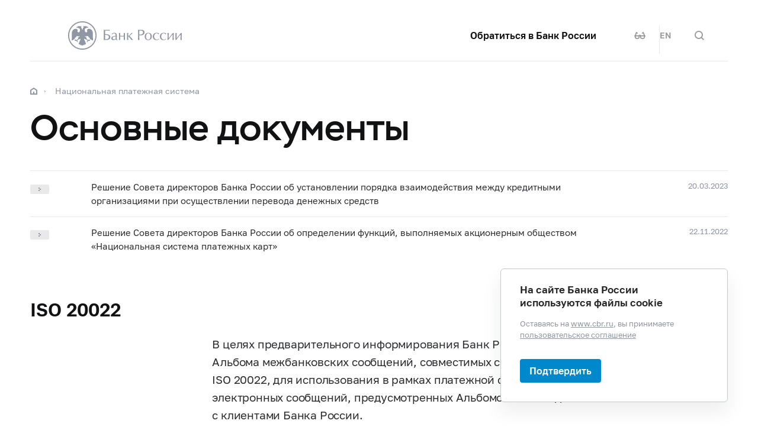

--- FILE ---
content_type: text/html; charset=utf-8
request_url: http://www.cbr.ru/PSystem/b_doc/
body_size: 11442
content:

<!DOCTYPE html>
<html>
<head>
    

<meta http-equiv="Content-Type" content="text/html; charset=UTF-8" />
<meta http-equiv="X-UA-Compatible" content="IE=edge,chrome=1">
<meta name="viewport" content="width=device-width, initial-scale=1, shrink-to-fit=no">
<meta name="format-detection" content="telephone=no" />
<meta name="zoom:lang" content="ru" />
    <meta name="zoom:last-modified" content="Thu, 26 Dec 2024 08:28:00 GMT" />
<title>Основные документы | Банк России</title>



    <meta property="og:image" content="/common/images/share-1.jpg" />

    


            <link rel="stylesheet" type="text/css" href="/common/libs/jquery-ui/jquery-ui.min.css?v=v478607061" media="all">

            <!--[if IE 9]><link rel="stylesheet" type="text/css" href="/common/style/main-ie9.css?v=v677740427" media="all"><![endif]-->

            <!--[if gt IE 9]><!--><link rel="stylesheet" type="text/css" href="/common/style/main.min.css?v=v2126836889" media="all"><!--<![endif]-->


        <script type="text/javascript" src="/common/libs/jquery-3.7.1.min.js?v=v735956814"></script>



        <script type="text/javascript" src="/common/libs/jquery-ui/jquery-ui.min.js?v=v478607061"></script>

        <script type="text/javascript" src="/common/libs/jquery.inputmask.min.js?v=v478607061"></script>


        <script type="text/javascript" src="/common/scripts/vendor.js?v=v907291152"></script>

        <script type="text/javascript" src="/common/libs/jquery.floatThead.min.js?v=v478607061"></script>








        <script type="text/javascript" src="/common/libs/popper.js?v=v478607061"></script>

        <script type="text/javascript" src="/common/libs/tippy.js?v=v478607061"></script>

        <script type="text/javascript" src="/common/scripts/main.min.js?v=v1396628121"></script>


        <script type="text/javascript" src="/common/libs/localization-ru.js?v=v712023859"></script>
        <script type="text/javascript" src="/js/jquery.ui.autocomplete-ru.js?v=v1043438991"></script>

        <script type="text/javascript" src="/js/jquery.cookie.min.js?v=v4260771145"></script>

        <script type="text/javascript" src="/js/site.js?v=v2848633841"></script>



<link href="/Modules/Migration/Content/migration-ui.css?v=v3116962712" rel="stylesheet" type="text/css" />


    <script type="text/javascript">
    $(function () {
        var $menu = $('[data-menu]'),
            $menuItemBtn = $menu.find('[data-menu-item-btn]'),
            $menuShow = $('[data-menu-show]'),
            $menuClose = $('[data-menu-close]');
        var config = $menu.data('config');

        $menuShow.on('click.cms_loadwholesite', function (event) {
            loadWholeSite(true);
        });
        $menuShow.on('mouseenter.cms_loadwholesite', function (event) {
            loadWholeSite(false);
        });

        var xhr = null, g_openMenu = false;
        function loadWholeSite(openmenu) {
            g_openMenu = g_openMenu || openmenu;
            $menuShow.off('click.cms_loadwholesite mouseenter.cms_loadwholesite');
            if (xhr === null) {
                $('.menu_wrap .networks-circle').html($('.networks-circle.footer_networks').html());
                $('.menu_wrap .header_search').html($('.header .offsetMenu .header_search').html());

                xhr = $.ajax(config.url, {
                    dataType: "html",
                    method: "get",
                    success: function (html) {
                        $('[data-cms-wholesite-placeholder]').replaceWith(html);

                        $menu.find('.menu_tab[data-tabs-tab]').each(function () {
                            var tab = $(this).data('tabs-tab');
                            $(this).toggle($menu.find('[data-tabs-content="' + tab + '"]').length != 0);
                        });

                        $menu.trigger('new-html');

                        for (var i in config.catalogPath) {
                            $menu.find('li[data-catalog-id="' + config.catalogPath[i] + '"]')
                                .addClass("_active");
                            $menu.find('li[data-catalog-id="' + config.catalogPath[i] + '"]')
                                .closest('[data-tabs-content]')
                                .trigger('open-anchor');
                        }

                        
                        xhr = true;
                    },
                    error: function () {
                        xhr = null;
                    }
                });
            }
        }
    });
    </script>


<script>
    if (window.localStorage) {
        if (localStorage.getItem('vision-impaired'))
            document.getElementsByTagName('html')[0].className += ' vision-impaired';
    }
</script>
<script>
    document.documentElement.style.setProperty('--scrollbar-width', '17px');
    setTimeout(function () {
        
        var div = document.createElement('div');

        div.style.overflowY = 'scroll';
        div.style.width = '50px';
        div.style.height = '50px';

        
        div.style.visibility = 'hidden';

        document.body.appendChild(div);
        var scrollWidth = Math.max(div.offsetWidth - div.clientWidth, 0.15); 
        document.body.removeChild(div);
        
        document.documentElement.style.setProperty('--scrollbar-width', scrollWidth + 'px');
    }, 0);
</script>




    
</head>
<body>


<!-- Yandex.Metrika counter -->
<script type="text/javascript" >
    (function(m,e,t,r,i,k,a){m[i]=m[i]||function(){(m[i].a=m[i].a||[]).push(arguments)};
    m[i].l=1*new Date();
    for (var j = 0; j < document.scripts.length; j++) {if (document.scripts[j].src === r) { return; }}
    k=e.createElement(t),a=e.getElementsByTagName(t)[0],k.async=1,k.src=r,a.parentNode.insertBefore(k,a)})
    (window, document, "script", "https://mc.yandex.ru/metrika/tag.js", "ym");

    ym(5774506, "init", {
        clickmap:true,
        trackLinks:true,
        accurateTrackBounce:true,
        webvisor:true
    });
</script>
<noscript><div><img src="https://mc.yandex.ru/watch/5774506" style="position:absolute; left:-9999px;" alt="" /></div></noscript>    
<!-- /Yandex.Metrika counter -->
        
    

    <div class="header-print">
    <div class="offsetMenu">
        <div class="header-print_inner">
            <img class="header-print_logo" alt="cbr" src="/common/images/logo.svg">
            <ul class="header-print_contacts">
<li>107016, Москва, ул. Неглинная, д.&nbsp;12, к. В, Банк России</li>
<li><nobr class="phone">8 800 300-30-00</nobr></li>
<li>www.cbr.ru</li>
</ul>

        </div>
    </div>
</div>

    <header class="header" id="header">
        <div class="top-line" data-top-line="">
            <div class="offsetMenu">
                <div class="col-md-23 offset-md-1">
                    <div class="top-line_inner header_inner">
                        

<div class="row">
    <div class="col-xl-5 col-md-9">
        <div class="header_left pr-0">
                <div class="header_menu" data-menu-show=""></div>
            <a class="header_logo" href="/"></a>
            <a class="d-flex d-md-none" href="#" data-tooltip="" data-tooltip-content="Версия для слабовидящих" data-tooltip-class="mobile-hide"><div class="header_visual-impaired_item"></div></a>
                <a class="header_search_btn d-flex d-md-none" href="#" data-search-form-show="" aria-label="Поиск по сайту"><div class="header_search_icon"></div></a>
        </div>
    </div>
    <div class="col-xl-17 col-md-13 offset-md-1 header_block justify-content-end">
        <div class="d-none d-md-block">
            <div class="header_right">
                <div class="networks header_link header_networks"><a href="/contactBR/">Обратиться в&nbsp;Банк России</a></div>
                <div class="networks header_networks header_visual-impaired header_visual-impaired_inner"><a href="#" data-tooltip="" data-tooltip-content="Версия для слабовидящих" data-tooltip-class="mobile-hide"><div class="header_visual-impaired_item"></div></a></div>
                <div class="header_lang header_lang_inner header_networks">
    <a href="/Localization/SwitchLanguage?url=%2FPSystem%2Fb_doc%2F&amp;from=ru-RU&amp;to=en-CB"><!--noindex-->EN<!--/noindex--></a>
</div>
                    <div class="header_networks header_search header_search_inner">
                        <a class="header_search_btn" href="#" data-search-form-show="" aria-label="Поиск по сайту">
                            <div class="header_search_icon"></div>
                        </a>
                    </div>
            </div>
        </div>
    </div>
</div>
                    </div>
                </div>
            </div>
        </div>        
        <div class="offsetMenu">
            <div class="col-md-23 offset-md-1">
                <div class="header_inner">
                    

<div class="row">
    <div class="col-xl-5 col-md-9">
        <div class="header_left pr-0">
                <div class="header_menu" data-menu-show=""></div>
            <a class="header_logo" href="/"></a>
            <a class="d-flex d-md-none" href="#" data-tooltip="" data-tooltip-content="Версия для слабовидящих" data-tooltip-class="mobile-hide"><div class="header_visual-impaired_item"></div></a>
                <a class="header_search_btn d-flex d-md-none" href="#" data-search-form-show="" aria-label="Поиск по сайту"><div class="header_search_icon"></div></a>
        </div>
    </div>
    <div class="col-xl-17 col-md-13 offset-md-1 header_block justify-content-end">
        <div class="d-none d-md-block">
            <div class="header_right">
                <div class="networks header_link header_networks"><a href="/contactBR/">Обратиться в&nbsp;Банк России</a></div>
                <div class="networks header_networks header_visual-impaired header_visual-impaired_inner"><a href="#" data-tooltip="" data-tooltip-content="Версия для слабовидящих" data-tooltip-class="mobile-hide"><div class="header_visual-impaired_item"></div></a></div>
                <div class="header_lang header_lang_inner header_networks">
    <a href="/Localization/SwitchLanguage?url=%2FPSystem%2Fb_doc%2F&amp;from=ru-RU&amp;to=en-CB"><!--noindex-->EN<!--/noindex--></a>
</div>
                    <div class="header_networks header_search header_search_inner">
                        <a class="header_search_btn" href="#" data-search-form-show="" aria-label="Поиск по сайту">
                            <div class="header_search_icon"></div>
                        </a>
                    </div>
            </div>
        </div>
    </div>
</div>
                </div>
            </div>
        </div>
    </header>
    <form action="/search/" method="get" class="search-form" data-search-form=""
      data-api-url="/Content/SearchSuggest/Suggest"
      data-api-top-url="">
    <div class="offsetMenu">
        <div class="col-md-23 offset-md-1">
            <div class="search-form_inner">
                <div class="search-form_title">Что вы хотите найти?<img class="search-form_title-close" src="/common/images/icons/menu-close-dark-grey.svg"></div>
                <div class="search-form_content">
                    <div class="search-form_block">
                        <div class="search-form_icon"></div>
                        <div class="search-form_field">
                            <input name="text" type="text" autocomplete="off" placeholder="Начните писать" data-search-form-input="" />
                        </div>
                    </div>
                    <div class="search-form_clear" data-search-form-clear-btn=""><img src="/common/images/icons/menu-close-gray.svg"></div>
                    <div class="search-form_btn">
                        <button class="b-btn _blue" data-search-form-btn="">Искать</button>
                    </div>
                </div>
            </div>
        </div>
    </div>
</form>


<div class="menu_wrap" data-menu="" data-config="{&quot;catalogPath&quot;:[15663,15661],&quot;url&quot;:&quot;/Catalog/SiteMap/GetWholeSiteHtml?blockId=59191&quot;}">
    <div class="offsetMenu">
        <div class="header_menu _close menu_close d-none d-md-block" data-menu-close=""></div>
        <div class="header_inner top-line_inner d-block d-md-none">
            <div class="row">
                <div class="col-xl-5 col-md-9">
                    <div class="header_left pr-0">
                        <div role="button" tabindex="0" aria-label="Закрыть меню" class="header_menu _close" data-menu-close=""></div>
                        <a class="header_logo" href="/"></a>
                        <a class="invisible" href="#" data-tooltip="" data-tooltip-content="Версия для слабовидящих" data-tooltip-class="mobile-hide"><div class="header_visual-impaired_item"></div></a>
                        <a class="header_search_btn invisible" href="#" data-search-form-show="" aria-label="Поиск по сайту"><div class="header_search_icon"></div></a>
                    </div>
                </div>
            </div>
        </div>
        <div class="menu row" data-tabs="data-tabs">
            <div class="menu_quick col-md-7">
                <div role="tablist" class="menu_quick_tabs">
    <a role="tab" id="menu_tab_Activity" aria-controls="menu_content_Activity" aria-selected="true" class="menu_tab _active" href="#" data-tabs-tab="Activity">Деятельность</a>
    <a role="tab" id="menu_tab_FinancialMarkets" aria-controls="menu_content_FinancialMarkets" aria-selected="false" class="menu_tab" href="#" data-tabs-tab="FinancialMarkets">Финансовые рынки</a>
    <a role="tab" id="menu_tab_Documents" aria-controls="menu_content_Documents" aria-selected="false" class="menu_tab" href="#" data-tabs-tab="Documents">Документы и данные</a>
    <a role="tab" id="menu_tab_AboutBank" aria-controls="menu_content_AboutBank" aria-selected="false" class="menu_tab" href="#" data-tabs-tab="AboutBank">О Банке России</a>
    <a role="tab" id="menu_tab_Services" aria-controls="menu_content_Services" aria-selected="false" class="menu_tab" href="#" data-tabs-tab="Services">Сервисы</a>
</div>
<div class="menu_quick_links">
    <div class="inner_links"><a href="/support_measures/" title="Меры зашиты финансового рынка" style="color:red">Меры защиты финансового рынка</a>
  </div>
<div class="phones"><a class="menu_phone_val" href="tel:+74993003000">
<div class="plus">+</div>7 499 300-30-00</a><a class="menu_phone_val" href="tel:88003003000">8 800 300-30-00</a><a class="menu_phone_val" href="tel:300">300</a><span>Бесплатно для звонков с мобильных телефонов</span></div>
<div class="inner_links">
  <a href="/news/" title="Новости">Новости</a>
  <a href="/rbr/" title="Решения Банка России">Решения Банка России</a>
  <a href="/contacts/" title="Контактная информация">Контактная информация</a>
  <a href="/sitemap" title="Карта сайта">Карта сайта</a>
  <a href="/about/" title="О сайте">О сайте</a>
  </div>
<div class="networks-circle">
  <a class="networks-circle_item _vk" href="https://vk.com/cbr_official" title="ВКонтакте"></a>
  <a class="networks-circle_item _yt" href="https://www.youtube.com/user/BankofRussia" title="Youtube"></a>
  <a class="networks-circle_item _tg" href="https://t.me/centralbank_russia" title="Telegram"></a>
  <a class="networks-circle_item _ydzen" href="https://zen.yandex.ru/id/622372d6a565892091994ea9" title="Яндекс Дзен"></a>
  <a class="networks-circle_item _ok" href="https://ok.ru/group/68858679787580" title="Одноклассники"></a>
  <a class="networks-circle_item _rt" href="https://rutube.ru/channel/23873201/" title="RUTUBE"></a>
</div>
</div>
            </div>
            <div class="d-md-none link-above">
                <div class="header_right">
                    <div class="header_link"><a href="/contactBR/">Обратиться в&nbsp;Банк России</a></div>
                    <div class="header_lang">
            <div class="header_lang_item _active"><span><!--noindex-->RU<!--/noindex--></span></div>
            <div class="header_lang_item"><a href="/Localization/SwitchLanguage?url=%2FPSystem%2Fb_doc%2F&amp;from=ru-RU&amp;to=en-CB"><!--noindex-->EN<!--/noindex--></a></div>
</div>
                </div>
                    <div class="header_right">
                        <div class="header_link"><a href="/fmp_check/">Проверить участника финансового рынка</a></div>
                    </div>
            </div>
            <div class="menu_content_container col-md with-centered-loader" data-cms-wholesite-placeholder="">
            </div>
        </div>
    </div>
</div>

    <main id="content">
        <div class="offsetMenu ">
            <div class="container-fluid">
                <div class="col-md-23 offset-md-1">
                    <div class="breadcrumbs">
    <div class="breadcrumbs_item"><a class="breadcrumbs_home" href="/"></a></div>
        <div class="breadcrumbs_item">
            <a href="/PSystem/"><!--noindex-->Национальная платежная система<!--/noindex--></a>
        </div>
    </div>

                    <!--index-->
<h1><span class="referenceable">Основные документы</span>
</h1>
                                        






                                                                                


<div class="document-regular">
    <div class="document-regular_inner">
        <div class="document-regular_top">
                <div class="document-regular_left_icon"></div>
                            <div class="document-regular_date">20.03.2023</div>
        </div>
        <div class="body-2 document-regular_main">
            <div class="document-regular_texts">
                <div class="document-regular_name" data-toggle="">
<a class="referenceable" href="/about_br/dir/rsd_2023-03-17_45_02/" id="a_145608link">                        <span class="document-regular_name_visible">Решение Совета директоров Банка России об установлении порядка взаимодействия между кредитными организациями при осуществлении перевода денежных средств</span>
</a>
                                    </div>
                
            </div>
        </div>
    </div>
</div>




<div class="document-regular">
    <div class="document-regular_inner">
        <div class="document-regular_top">
                <div class="document-regular_left_icon"></div>
                            <div class="document-regular_date">22.11.2022</div>
        </div>
        <div class="body-2 document-regular_main">
            <div class="document-regular_texts">
                <div class="document-regular_name" data-toggle="">
<a class="referenceable" href="/about_br/dir/rsd_2022-11-21_45-24/" id="a_142208link">                        <span class="document-regular_name_visible">Решение Совета директоров Банка России об определении функций, выполняемых акционерным обществом &#171;Национальная система платежных карт&#187;</span>
</a>
                                    </div>
                
            </div>
        </div>
    </div>
</div>

<div class="title-container"><div class="block-title"><h2><span class="referenceable" id="a_107335">ISO 20022 </span></h2></div><div class="landing-text"><p>В&nbsp;целях предварительного информирования Банк России размещает проект Альбома межбанковских сообщений, совместимых с&nbsp;международным стандартом ISO&nbsp;20022, для&nbsp;использования в&nbsp;рамках платежной системы Банка России взамен электронных сообщений, предусмотренных Альбомом УФЭБС для&nbsp;обмена с&nbsp;клиентами Банка России.</p>
<p>Предполагаемый срок перехода клиентов Банка России на&nbsp;обмен электронными сообщениями, предусмотренными Альбомом ISO&nbsp;20022&nbsp;для&nbsp;ПС&nbsp;БР,&nbsp;&mdash; начиная с&nbsp;I&nbsp;квартала 2023&nbsp;года.</p></div></div>


<div class="document-regular">
    <div class="document-regular_inner">
        <div class="document-regular_top">
                <div class="document-regular_format icon-rar"></div>
                    </div>
        <div class="body-2 document-regular_main">
            <div class="document-regular_texts">
                <div class="document-regular_name" data-toggle="">
<a class="referenceable" href="/Content/Document/File/92832/ISO_20022.rar" id="a_92832file">                        <span class="document-regular_name_visible">Проект Альбома межбанковских сообщений, совместимых с международным стандартом ISO 20022, для использования в рамках платежной системы Банка России</span>
</a>
                                    </div>
                
            </div>
        </div>
    </div>
</div>

<div class="title-container"><div class="block-title"><h2><span class="referenceable" id="a_107334">Эквайринг</span></h2></div>


<div class="document-regular">
    <div class="document-regular_inner">
        <div class="document-regular_top">
                <div class="document-regular_left_icon"></div>
                    </div>
        <div class="body-2 document-regular_main">
            <div class="document-regular_texts">
                <div class="document-regular_name" data-toggle="">
<a class="referenceable" href="/PSystem/b_doc/20220321/" id="a_134699page">                        <span class="document-regular_name_visible">Максимальное значение эквайринговых комиссий при оплате социально-значимых товаров, работ и услуг (Решение Совета директоров от 18 марта 2022 года)</span>
</a>
                                    </div>
                
            </div>
        </div>
    </div>
</div>




<div class="document-regular">
    <div class="document-regular_inner">
        <div class="document-regular_top">
                <div class="document-regular_left_icon"></div>
                    </div>
        <div class="body-2 document-regular_main">
            <div class="document-regular_texts">
                <div class="document-regular_name" data-toggle="">
<a class="referenceable" href="/PSystem/b_doc/bd_20200513/" id="a_107975page">                        <span class="document-regular_name_visible">Максимальное значение эквайринговых комиссий при оплате медицинских услуг (Решение Совета директоров от 13 мая 2020 года)</span>
</a>
                                    </div>
                
            </div>
        </div>
    </div>
</div>




<div class="document-regular">
    <div class="document-regular_inner">
        <div class="document-regular_top">
                <div class="document-regular_left_icon"></div>
                    </div>
        <div class="body-2 document-regular_main">
            <div class="document-regular_texts">
                <div class="document-regular_name" data-toggle="">
<a class="referenceable" href="/PSystem/b_doc/20200327/" id="a_107331page">                        <span class="document-regular_name_visible">Максимальное значение эквайринговых комиссий для онлайн-покупок продуктов питания и еды, лекарств и иных товаров медицинского назначения, одежды, товаров повседневного спроса (Решение Совета директоров от 27 марта 2020 года)</span>
</a>
                                    </div>
                
            </div>
        </div>
    </div>
</div>

</div><div class="title-container"><div class="block-title"><h2><span class="referenceable" id="a_101508">Доклады, тексты выступлений, презентации, концептуальные материалы</span></h2></div>


<div class="document-regular">
    <div class="document-regular_inner">
        <div class="document-regular_top">
                <div class="document-regular_left_icon"></div>
                    </div>
        <div class="body-2 document-regular_main">
            <div class="document-regular_texts">
                <div class="document-regular_name" data-toggle="">
<a class="referenceable" href="/PSystem/b_doc/onrnps/" id="a_170682page">                        <span class="document-regular_name_visible">Основные направления развития национальной платежной системы</span>
</a>
                                    </div>
                
            </div>
        </div>
    </div>
</div>




<div class="document-regular">
    <div class="document-regular_inner">
        <div class="document-regular_top">
                <div class="document-regular_format icon-pdf"></div>
                    </div>
        <div class="body-2 document-regular_main">
            <div class="document-regular_texts">
                <div class="document-regular_name" data-toggle="">
<a class="referenceable" href="/Content/Document/File/92826/presentation_1_2017-05-26.pdf" id="a_92826file" target="_blank">                        <span class="document-regular_name_visible">Презентация «Перспективная платежная система Банка России»</span>
</a>
                                    </div>
                        <div class="document-regular_comment">
Презентация представлена 22 мая 2017 года на встрече в Банке России с представителями кредитных организаций по итогам свода предложений по проекту положения Банка России «О платежной системе Банка России» в рамках оценки регулирующего воздействия.        </div>

            </div>
        </div>
    </div>
</div>




<div class="document-regular">
    <div class="document-regular_inner">
        <div class="document-regular_top">
                <div class="document-regular_format icon-pdf"></div>
                    </div>
        <div class="body-2 document-regular_main">
            <div class="document-regular_texts">
                <div class="document-regular_name" data-toggle="">
<a class="referenceable" href="/Content/Document/File/92827/presentation_2_2017-05-26.pdf" id="a_92827file" target="_blank">                        <span class="document-regular_name_visible">Презентация «Обеспечение технического доступа клиентов к платежной системе Банка России»</span>
</a>
                                    </div>
                        <div class="document-regular_comment">
Презентация представлена 22 мая 2017 года на встрече в Банке России с представителями кредитных организаций по итогам свода предложений по проекту положения Банка России «О платежной системе Банка России» в рамках оценки регулирующего воздействия.        </div>

            </div>
        </div>
    </div>
</div>




<div class="document-regular">
    <div class="document-regular_inner">
        <div class="document-regular_top">
                <div class="document-regular_format icon-pdf"></div>
                    </div>
        <div class="body-2 document-regular_main">
            <div class="document-regular_texts">
                <div class="document-regular_name" data-toggle="">
<a class="referenceable" href="/Content/Document/File/92828/PPS_Finnopolis15.pdf" id="a_92828file" target="_blank">                        <span class="document-regular_name_visible">Презентация «Перспективная Платежная система Банка России», представленная на Первом Казанском форуме инновационных технологий Finnopolis 2015, 17-18 сентября 2015 года</span>
</a>
                                    </div>
                
            </div>
        </div>
    </div>
</div>




<div class="document-regular">
    <div class="document-regular_inner">
        <div class="document-regular_top">
                <div class="document-regular_left_icon"></div>
                    </div>
        <div class="body-2 document-regular_main">
            <div class="document-regular_texts">
                <div class="document-regular_name" data-toggle="">
<a class="referenceable" href="/PSystem/b_doc/strategy_nps/" id="a_142160page">                        <span class="document-regular_name_visible">Стратегия развития национальной платежной системы на 2021 – 2023 годы</span>
</a>
                                    </div>
                
            </div>
        </div>
    </div>
</div>




<div class="document-regular">
    <div class="document-regular_inner">
        <div class="document-regular_top">
                <div class="document-regular_left_icon"></div>
                    </div>
        <div class="body-2 document-regular_main">
            <div class="document-regular_texts">
                <div class="document-regular_name" data-toggle="">
<a class="referenceable" href="/PSystem_old/regulation_p/compare161/" id="a_16177page">                        <span class="document-regular_name_visible">Сравнение норм Федерального закона от 27.06.2011 № 161-ФЗ «О национальной платежной системе» с международным опытом на примере законодательства США и норм Директивы 2007/64/EC, включая ее имплементацию на территории Великобритании </span>
</a>
                                    </div>
                
            </div>
        </div>
    </div>
</div>




<div class="document-regular">
    <div class="document-regular_inner">
        <div class="document-regular_top">
                <div class="document-regular_left_icon"></div>
                    </div>
        <div class="body-2 document-regular_main">
            <div class="document-regular_texts">
                <div class="document-regular_name" data-toggle="">
<a class="referenceable" href="/PSystem_old/regulation_p/press_280213/" id="a_16179page">                        <span class="document-regular_name_visible">О применении отдельных положений Федерального закона «О национальной платежной системе»</span>
</a>
                                    </div>
                
            </div>
        </div>
    </div>
</div>




<div class="document-regular">
    <div class="document-regular_inner">
        <div class="document-regular_top">
                <div class="document-regular_left_icon"></div>
                    </div>
        <div class="body-2 document-regular_main">
            <div class="document-regular_texts">
                <div class="document-regular_name" data-toggle="">
<a class="referenceable" href="/PSystem_old/regulation_p/press_270213/" id="a_16181page">                        <span class="document-regular_name_visible">Об оперативном завершении мероприятий по присоединению заинтересованных кредитных организаций к правилам платежной системы</span>
</a>
                                    </div>
                
            </div>
        </div>
    </div>
</div>

</div><div class="title-container"><div class="block-title"><h3><span class="referenceable" id="a_61321">Правовая база</span></h3></div>


<div class="document-regular">
    <div class="document-regular_inner">
        <div class="document-regular_top">
                <div class="document-regular_left_icon"></div>
                    </div>
        <div class="body-2 document-regular_main">
            <div class="document-regular_texts">
                <div class="document-regular_name" data-toggle="">
<a class="referenceable" href="/PSystem/acts/" id="a_61322link">                        <span class="document-regular_name_visible">Законодательные акты</span>
</a>
                                    </div>
                
            </div>
        </div>
    </div>
</div>




<div class="document-regular">
    <div class="document-regular_inner">
        <div class="document-regular_top">
                <div class="document-regular_left_icon"></div>
                    </div>
        <div class="body-2 document-regular_main">
            <div class="document-regular_texts">
                <div class="document-regular_name" data-toggle="">
<a class="referenceable" href="/project_na/" id="a_93807link">                        <span class="document-regular_name_visible">Проекты нормативных актов Банка России</span>
</a>
                                    </div>
                
            </div>
        </div>
    </div>
</div>

</div><div class="responsible-unit">
<div class="responsible-unit_text">Ответственное структурное подразделение: <a href="/about_br/bankstructute/dnps/"> Департамент национальной платежной системы</a></div>
</div>
                    
                    <!--/index-->
                    
    <div class="page-info">
        <!--noindex-->
        


<div class="page-info_helpful"
     data-page-feedback=""
     data-feedback-url="/Content/PageInfo/RegisterFeedback">
    <!--noindex-->
    <div class="helpful" data-helpful="">
        Страница была полезной?
        <div class="helpful_btns">
            <button class="helpful_btn _yes" data-helpful-btn="yes"><i class="helpful_icon"></i><span>Да</span></button>
            <button class="helpful_btn _no" data-helpful-btn="no"><i class="helpful_icon"></i><span>Нет</span></button>
        </div>
    </div>
    <!--/noindex-->
</div>

            <div class="page-info_last-update">Последнее обновление страницы: 26.12.2024</div>
        <!--/noindex-->
    </div>

                </div>
            </div>
        </div>
    </main>

    <footer class="footer" id="footer">
    <div class="offsetMenu">
        <div class="footer_main">
            <div class="col-md-23 col-xl-22 offset-md-1 offset-xl-2">
                <div class="footer_top">
                    <a class="footer_logo" href="/"></a>
                    <div class="footer_up gotoUp">
                        <div class="footer_up_title">Наверх</div>
                        <div class="footer_up_icon"></div>
                    </div>
                </div>
                
<div class="footer_contacts">
<div class="footer_address">107016, Москва, ул. Неглинная, д.&nbsp;12, к. В, Банк
России</div>
<div class="footer_phones">
<div class="footer_phone"><a class="footer_phone_val" href="tel:300">300</a><span>(круглосуточно, бесплатно для&nbsp;звонков с&nbsp;мобильных телефонов)</span></div>
<div class="footer_phone"><a class="footer_phone_val" href="tel:88003003000">8&nbsp;800 300-30-00</a><span>(круглосуточно, бесплатно для&nbsp;звонков из&nbsp;регионов России)</span></div>
<div class="footer_phone"><a class="footer_phone_val" href="tel:+74993003000">+7&nbsp;499 300-30-00</a><span>(круглосуточно, в&nbsp;соответствии с&nbsp;тарифами вашего оператора)</span></div>

</div>
</div>
<div class="footer_main_block">
<div class="footer_left-menu">
<div class="footer_left-menu_item"><a href="/lk_uio/">Личный кабинет участников рынка</a></div>
<div class="footer_left-menu_item"><a href="/about_br/irp/">Отношения с&nbsp;инвесторами</a></div>
<div class="footer_left-menu_item"><a href="/rbr/list_inside/">Перечень инсайдерской информации Банка России</a></div>
<div class="footer_left-menu_item"><a href="/analytics/na_vr/">Официальное опубликование нормативных актов Банка России</a></div>
<div class="footer_left-menu_item"><a href="/project_na/">Проекты нормативных актов Банка России</a></div>
<div class="footer_left-menu_item"><a href="/other/holidays/">Перечень нерабочих праздничных дней и&nbsp;перенесенных выходных дней</a></div>
</div>
<div class="networks-circle footer_networks">
<a class="networks-circle_item _vk" href="https://vk.com/cbr_official"></a>
<a class="networks-circle_item _yt" href="https://www.youtube.com/user/BankofRussia"></a>
<a class="networks-circle_item _tg" href="https://t.me/centralbank_russia" title="Telegram"></a>
<a class="networks-circle_item _ydzen" href="https://dzen.ru/cbr" title="Яндекс Дзен"></a>
<a class="networks-circle_item _ok" href="https://ok.ru/group/68858679787580" title="Одноклассники"></a>
<a class="networks-circle_item _rt" href="https://rutube.ru/channel/23873201/" title="RUTUBE"></a>
</div>
</div>
<div class="footer_menu">
<div class="footer_menu_items">
<div class="footer_menu_item"><a href="/about/">О&nbsp;сайте</a></div>
<div class="footer_menu_item"><a href="/contacts/">Контакты</a></div>
<div class="footer_menu_item"><a href="/about_br/anticor/">Противодействие коррупции</a></div>
<div class="footer_menu_item"><a href="/development/">Технические ресурсы</a></div>
</div>
<a class="footer_menu_item _visually-impaired" href="#" title="Версия для слабовидящих">
	<div class="footer_visually-impaired-icon"></div>
	<div><span class="visually-impaired-on">Версия для&nbsp;слабовидящих</span><span class="visually-impaired-off">Обычная версия</span></div>
</a>
</div>

            </div>
        </div>
        <div class="footer_bottom">
            <div class="col-md-23 col-xl-22 offset-md-1 offset-xl-2 row">
                <div class="footer_bottom_text col-md-12 col-xl-11">&#169; Банк России, 2000–2026.</div>
<div class="footer_bottom_aic col-md-11">Дизайн сайта — <a href="https://aic.ru" target="_blank"><img src="/common/images/icons/aic-logo.svg" /></a></div>


            </div>
        </div>
    </div>
</footer>

    
    

        <div class="popup-cookies" data-popup-cookies>
            <div class="popup-cookies_title">
                На сайте Банка России используются файлы cookie
            </div>
            <div class="popup-cookies_subtitle">
                Оставаясь на <a href="/">www.cbr.ru</a>, вы принимаете
                <a href='/user_agreement/'>пользовательское соглашение</a>
            </div>
            <button class="btn _medium _blue " data-popup-cookies-btn>
                Подтвердить
            </button>
        </div>

    
<!--[if IE 9]><script>$('body').addClass('ie9')</script><![endif]-->
<script src="/Modules/Content/Scripts/PageInfo.js?v=v3116962712" type="text/javascript"></script>
    <script type="text/javascript">
        $(function () {
            Content_PageInfo.init($('[data-page-feedback]'));
        });
    </script>



</body>
</html>


--- FILE ---
content_type: text/css
request_url: http://www.cbr.ru/Modules/Migration/Content/migration-ui.css?v=v3116962712
body_size: 404
content:
.migration-source {
    background-color:#ffefa8
}

.migration-source-clone {
    background-color: #ffcb8b
}

.migration-target {
    background-color:#ffe46f
}


--- FILE ---
content_type: image/svg+xml
request_url: http://www.cbr.ru/common/images/icons/icon-page.svg
body_size: 625
content:
<svg xmlns="http://www.w3.org/2000/svg" width="40" height="16"><g fill="none" fill-rule="evenodd"><path fill="#E8E9EB" d="M2.564 0h26.872c.892 0 1.215.093 1.54.267.327.174.583.43.757.756.174.326.267.65.267 1.54v10.873c0 .892-.093 1.215-.267 1.54a1.81 1.81 0 01-.756.757c-.326.174-.65.267-1.54.267H2.563c-.892 0-1.215-.093-1.54-.267a1.817 1.817 0 01-.757-.756C.093 14.65 0 14.327 0 13.437V2.563c0-.892.093-1.215.267-1.54a1.81 1.81 0 01.756-.757C1.35.093 1.673 0 2.563 0z"/><path fill="#8F96A3" d="M16 7h2v2h-2V7zm-2-2h2v2h-2V5zm0 4h2v2h-2V9z"/></g></svg>

--- FILE ---
content_type: image/svg+xml
request_url: http://www.cbr.ru/common/images/icons/icon-i-blue.svg
body_size: 456
content:
<svg xmlns="http://www.w3.org/2000/svg" width="16" height="16"><path fill="#08C" fill-rule="evenodd" d="M8 16A8 8 0 118 0a8 8 0 010 16zM7 7v5h2V7H7zm0-3v2h2V4H7z"/></svg>

--- FILE ---
content_type: image/svg+xml
request_url: http://www.cbr.ru/common/images/icons/file-format/rar.svg
body_size: 836
content:
<svg xmlns="http://www.w3.org/2000/svg" width="32" height="16"><g fill="none" fill-rule="evenodd"><path fill="#8552CC" d="M2.564 0h26.872c.892 0 1.215.093 1.54.267.327.174.583.43.757.756.174.326.267.65.267 1.54v10.873c0 .892-.093 1.215-.267 1.54a1.81 1.81 0 01-.756.757c-.326.174-.65.267-1.54.267H2.563c-.892 0-1.215-.093-1.54-.267a1.817 1.817 0 01-.757-.756C.093 14.65 0 14.327 0 13.437V2.563c0-.892.093-1.215.267-1.54a1.81 1.81 0 01.756-.757C1.35.093 1.673 0 2.563 0z"/><path fill="#FFF" fill-rule="nonzero" d="M6.519 12H4.747V3.999h3.235c2.549 0 3.235 1.28 3.235 2.606 0 1.029-.606 1.966-1.566 2.343L11.879 12H9.742L7.788 9.268h-1.27V12zm1.429-6.344h-1.43v1.955h1.498c.869 0 1.36-.366 1.36-1.006 0-.571-.297-.949-1.428-.949zM11.834 12l3.509-8.001h1.314L20.167 12h-1.852l-.652-1.486h-3.349L13.663 12h-1.83zm4.149-5.372L14.93 9.017h2.08l-1.028-2.39zM22.635 12h-1.772V3.999h3.235c2.549 0 3.235 1.28 3.235 2.606 0 1.029-.606 1.966-1.566 2.343L27.996 12h-2.138l-1.954-2.732h-1.269V12zm1.429-6.344h-1.429v1.955h1.497c.87 0 1.36-.366 1.36-1.006 0-.571-.297-.949-1.428-.949z"/></g></svg>

--- FILE ---
content_type: image/svg+xml
request_url: http://www.cbr.ru/common/images/icons/file-format/pdf.svg
body_size: 817
content:
<svg xmlns="http://www.w3.org/2000/svg" width="32" height="16"><g fill="none" fill-rule="evenodd"><path fill="#ED1A34" d="M2.564 0h26.872c.892 0 1.215.093 1.54.267.327.174.583.43.757.756.174.326.267.65.267 1.54v10.873c0 .892-.093 1.215-.267 1.54a1.81 1.81 0 01-.756.757c-.326.174-.65.267-1.54.267H2.563c-.892 0-1.215-.093-1.54-.267a1.817 1.817 0 01-.757-.756C.093 14.65 0 14.327 0 13.437V2.563c0-.892.093-1.215.267-1.54a1.81 1.81 0 01.756-.757C1.35.093 1.673 0 2.563 0z"/><path fill="#FFF" fill-rule="nonzero" d="M6.987 12H5.216V3.999H8.53c2.72 0 3.395 1.44 3.395 2.755 0 1.348-.868 2.731-3.395 2.731H6.987V12zm1.59-6.344h-1.59v2.172h1.52c1.11 0 1.578-.411 1.578-1.086 0-.628-.389-1.086-1.509-1.086zM12.953 12V3.999h2.537c3.43 0 4.607 1.806 4.607 3.898 0 2.286-1.418 4.103-4.778 4.103h-2.366zm2.515-6.344h-.743v4.687h.743c2 0 2.8-.96 2.8-2.446 0-1.35-.72-2.24-2.8-2.24zM21.184 12V3.999h6.057v1.657h-4.286v1.75h4v1.656h-4V12h-1.771z"/></g></svg>